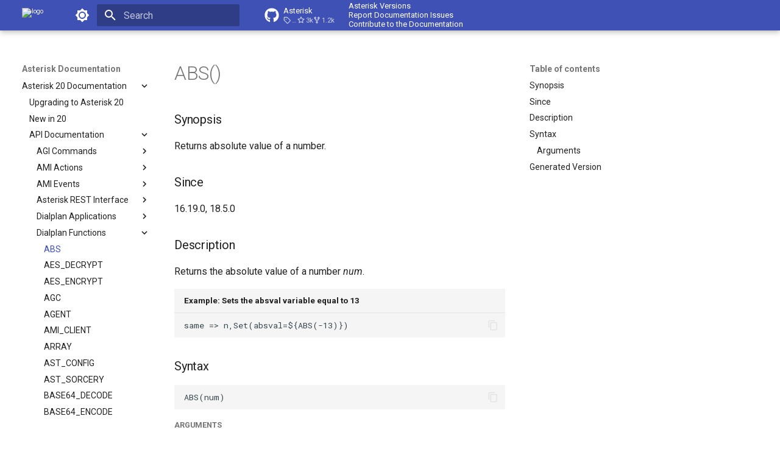

--- FILE ---
content_type: text/html; charset=utf-8
request_url: https://docs.asterisk.org/Asterisk_20_Documentation/API_Documentation/Dialplan_Functions/ABS/
body_size: 14000
content:
<!doctype html><html lang=en class=no-js> <head><meta charset=utf-8><meta name=viewport content="width=device-width,initial-scale=1"><link href=https://docs.asterisk.org/Asterisk_20_Documentation/API_Documentation/Dialplan_Functions/ABS/ rel=canonical><link href=../ rel=prev><link href=../AES_DECRYPT/ rel=next><link rel=icon href=../../../../favicon.ico><meta name=generator content="mkdocs-1.6.1, mkdocs-material-9.6.19"><title>ABS - Asterisk Documentation</title><link rel=stylesheet href=../../../../assets/stylesheets/main.7e37652d.min.css><link rel=stylesheet href=../../../../assets/stylesheets/palette.06af60db.min.css><link rel=preconnect href=https://fonts.gstatic.com crossorigin><link rel=stylesheet href="https://fonts.googleapis.com/css?family=Roboto:300,300i,400,400i,700,700i%7CRoboto+Mono:400,400i,700,700i&display=fallback"><style>:root{--md-text-font:"Roboto";--md-code-font:"Roboto Mono"}</style><link rel=stylesheet href=../../../../material-override.css><script>__md_scope=new URL("../../../..",location),__md_hash=e=>[...e].reduce(((e,_)=>(e<<5)-e+_.charCodeAt(0)),0),__md_get=(e,_=localStorage,t=__md_scope)=>JSON.parse(_.getItem(t.pathname+"."+e)),__md_set=(e,_,t=localStorage,a=__md_scope)=>{try{t.setItem(a.pathname+"."+e,JSON.stringify(_))}catch(e){}}</script><script id=__analytics>function __md_analytics(){function e(){dataLayer.push(arguments)}window.dataLayer=window.dataLayer||[],e("js",new Date),e("config","G-2ZKMCW9DZ9"),document.addEventListener("DOMContentLoaded",(function(){document.forms.search&&document.forms.search.query.addEventListener("blur",(function(){this.value&&e("event","search",{search_term:this.value})}));document$.subscribe((function(){var t=document.forms.feedback;if(void 0!==t)for(var a of t.querySelectorAll("[type=submit]"))a.addEventListener("click",(function(a){a.preventDefault();var n=document.location.pathname,d=this.getAttribute("data-md-value");e("event","feedback",{page:n,data:d}),t.firstElementChild.disabled=!0;var r=t.querySelector(".md-feedback__note [data-md-value='"+d+"']");r&&(r.hidden=!1)})),t.hidden=!1})),location$.subscribe((function(t){e("config","G-2ZKMCW9DZ9",{page_path:t.pathname})}))}));var t=document.createElement("script");t.async=!0,t.src="https://www.googletagmanager.com/gtag/js?id=G-2ZKMCW9DZ9",document.getElementById("__analytics").insertAdjacentElement("afterEnd",t)}</script><script>"undefined"!=typeof __md_analytics&&__md_analytics()</script></head> <body dir=ltr data-md-color-scheme=default data-md-color-primary=indigo data-md-color-accent=indigo> <input class=md-toggle data-md-toggle=drawer type=checkbox id=__drawer autocomplete=off> <input class=md-toggle data-md-toggle=search type=checkbox id=__search autocomplete=off> <label class=md-overlay for=__drawer></label> <div data-md-component=skip> <a href=#abs class=md-skip> Skip to content </a> </div> <div data-md-component=announce> </div> <header class="md-header md-header--shadow" data-md-component=header> <nav class="md-header__inner md-grid" aria-label=Header> <a href=../../../.. title="Asterisk Documentation" class="md-header__button md-logo" aria-label="Asterisk Documentation" data-md-component=logo> <img src=../../../../favicon.ico alt=logo> </a> <label class="md-header__button md-icon" for=__drawer> <svg xmlns=http://www.w3.org/2000/svg viewbox="0 0 24 24"><path d="M3 6h18v2H3zm0 5h18v2H3zm0 5h18v2H3z"/></svg> </label> <div class=md-header__title data-md-component=header-title> <div class=md-header__ellipsis> <div class=md-header__topic> <span class=md-ellipsis> Asterisk Documentation </span> </div> <div class=md-header__topic data-md-component=header-topic> <span class=md-ellipsis> ABS </span> </div> </div> </div> <form class=md-header__option data-md-component=palette> <input class=md-option data-md-color-media="(prefers-color-scheme: light)" data-md-color-scheme=default data-md-color-primary=indigo data-md-color-accent=indigo aria-label="Switch to dark mode" type=radio name=__palette id=__palette_0> <label class="md-header__button md-icon" title="Switch to dark mode" for=__palette_1 hidden> <svg xmlns=http://www.w3.org/2000/svg viewbox="0 0 24 24"><path d="M12 8a4 4 0 0 0-4 4 4 4 0 0 0 4 4 4 4 0 0 0 4-4 4 4 0 0 0-4-4m0 10a6 6 0 0 1-6-6 6 6 0 0 1 6-6 6 6 0 0 1 6 6 6 6 0 0 1-6 6m8-9.31V4h-4.69L12 .69 8.69 4H4v4.69L.69 12 4 15.31V20h4.69L12 23.31 15.31 20H20v-4.69L23.31 12z"/></svg> </label> <input class=md-option data-md-color-media="(prefers-color-scheme: dark)" data-md-color-scheme=slate data-md-color-primary=indigo data-md-color-accent=indigo aria-label="Switch to light mode" type=radio name=__palette id=__palette_1> <label class="md-header__button md-icon" title="Switch to light mode" for=__palette_0 hidden> <svg xmlns=http://www.w3.org/2000/svg viewbox="0 0 24 24"><path d="M12 18c-.89 0-1.74-.2-2.5-.55C11.56 16.5 13 14.42 13 12s-1.44-4.5-3.5-5.45C10.26 6.2 11.11 6 12 6a6 6 0 0 1 6 6 6 6 0 0 1-6 6m8-9.31V4h-4.69L12 .69 8.69 4H4v4.69L.69 12 4 15.31V20h4.69L12 23.31 15.31 20H20v-4.69L23.31 12z"/></svg> </label> </form> <script>var palette=__md_get("__palette");if(palette&&palette.color){if("(prefers-color-scheme)"===palette.color.media){var media=matchMedia("(prefers-color-scheme: light)"),input=document.querySelector(media.matches?"[data-md-color-media='(prefers-color-scheme: light)']":"[data-md-color-media='(prefers-color-scheme: dark)']");palette.color.media=input.getAttribute("data-md-color-media"),palette.color.scheme=input.getAttribute("data-md-color-scheme"),palette.color.primary=input.getAttribute("data-md-color-primary"),palette.color.accent=input.getAttribute("data-md-color-accent")}for(var[key,value]of Object.entries(palette.color))document.body.setAttribute("data-md-color-"+key,value)}</script> <label class="md-header__button md-icon" for=__search> <svg xmlns=http://www.w3.org/2000/svg viewbox="0 0 24 24"><path d="M9.5 3A6.5 6.5 0 0 1 16 9.5c0 1.61-.59 3.09-1.56 4.23l.27.27h.79l5 5-1.5 1.5-5-5v-.79l-.27-.27A6.52 6.52 0 0 1 9.5 16 6.5 6.5 0 0 1 3 9.5 6.5 6.5 0 0 1 9.5 3m0 2C7 5 5 7 5 9.5S7 14 9.5 14 14 12 14 9.5 12 5 9.5 5"/></svg> </label> <div class=md-search data-md-component=search role=dialog> <label class=md-search__overlay for=__search></label> <div class=md-search__inner role=search> <form class=md-search__form name=search> <input type=text class=md-search__input name=query aria-label=Search placeholder=Search autocapitalize=off autocorrect=off autocomplete=off spellcheck=false data-md-component=search-query required> <label class="md-search__icon md-icon" for=__search> <svg xmlns=http://www.w3.org/2000/svg viewbox="0 0 24 24"><path d="M9.5 3A6.5 6.5 0 0 1 16 9.5c0 1.61-.59 3.09-1.56 4.23l.27.27h.79l5 5-1.5 1.5-5-5v-.79l-.27-.27A6.52 6.52 0 0 1 9.5 16 6.5 6.5 0 0 1 3 9.5 6.5 6.5 0 0 1 9.5 3m0 2C7 5 5 7 5 9.5S7 14 9.5 14 14 12 14 9.5 12 5 9.5 5"/></svg> <svg xmlns=http://www.w3.org/2000/svg viewbox="0 0 24 24"><path d="M20 11v2H8l5.5 5.5-1.42 1.42L4.16 12l7.92-7.92L13.5 5.5 8 11z"/></svg> </label> <nav class=md-search__options aria-label=Search> <a href=javascript:void(0) class="md-search__icon md-icon" title=Share aria-label=Share data-clipboard data-clipboard-text data-md-component=search-share tabindex=-1> <svg xmlns=http://www.w3.org/2000/svg viewbox="0 0 24 24"><path d="M18 16.08c-.76 0-1.44.3-1.96.77L8.91 12.7c.05-.23.09-.46.09-.7s-.04-.47-.09-.7l7.05-4.11c.54.5 1.25.81 2.04.81a3 3 0 0 0 3-3 3 3 0 0 0-3-3 3 3 0 0 0-3 3c0 .24.04.47.09.7L8.04 9.81C7.5 9.31 6.79 9 6 9a3 3 0 0 0-3 3 3 3 0 0 0 3 3c.79 0 1.5-.31 2.04-.81l7.12 4.15c-.05.21-.08.43-.08.66 0 1.61 1.31 2.91 2.92 2.91s2.92-1.3 2.92-2.91A2.92 2.92 0 0 0 18 16.08"/></svg> </a> <button type=reset class="md-search__icon md-icon" title=Clear aria-label=Clear tabindex=-1> <svg xmlns=http://www.w3.org/2000/svg viewbox="0 0 24 24"><path d="M19 6.41 17.59 5 12 10.59 6.41 5 5 6.41 10.59 12 5 17.59 6.41 19 12 13.41 17.59 19 19 17.59 13.41 12z"/></svg> </button> </nav> <div class=md-search__suggest data-md-component=search-suggest></div> </form> <div class=md-search__output> <div class=md-search__scrollwrap tabindex=0 data-md-scrollfix> <div class=md-search-result data-md-component=search-result> <div class=md-search-result__meta> Initializing search </div> <ol class=md-search-result__list role=presentation></ol> </div> </div> </div> </div> </div> <div class=md-header__source> <table border=0 style="width: max-content;padding:0px;margin:0px"><tr><td> <a href=https://github.com/asterisk/asterisk title="Go to repository" class=md-source data-md-component=source> <div class="md-source__icon md-icon"> <svg xmlns=http://www.w3.org/2000/svg viewbox="0 0 512 512"><!-- Font Awesome Free 7.0.0 by @fontawesome - https://fontawesome.com License - https://fontawesome.com/license/free (Icons: CC BY 4.0, Fonts: SIL OFL 1.1, Code: MIT License) Copyright 2025 Fonticons, Inc.--><path fill=currentColor d="M173.9 397.4c0 2-2.3 3.6-5.2 3.6-3.3.3-5.6-1.3-5.6-3.6 0-2 2.3-3.6 5.2-3.6 3-.3 5.6 1.3 5.6 3.6m-31.1-4.5c-.7 2 1.3 4.3 4.3 4.9 2.6 1 5.6 0 6.2-2s-1.3-4.3-4.3-5.2c-2.6-.7-5.5.3-6.2 2.3m44.2-1.7c-2.9.7-4.9 2.6-4.6 4.9.3 2 2.9 3.3 5.9 2.6 2.9-.7 4.9-2.6 4.6-4.6-.3-1.9-3-3.2-5.9-2.9M252.8 8C114.1 8 8 113.3 8 252c0 110.9 69.8 205.8 169.5 239.2 12.8 2.3 17.3-5.6 17.3-12.1 0-6.2-.3-40.4-.3-61.4 0 0-70 15-84.7-29.8 0 0-11.4-29.1-27.8-36.6 0 0-22.9-15.7 1.6-15.4 0 0 24.9 2 38.6 25.8 21.9 38.6 58.6 27.5 72.9 20.9 2.3-16 8.8-27.1 16-33.7-55.9-6.2-112.3-14.3-112.3-110.5 0-27.5 7.6-41.3 23.6-58.9-2.6-6.5-11.1-33.3 2.6-67.9 20.9-6.5 69 27 69 27 20-5.6 41.5-8.5 62.8-8.5s42.8 2.9 62.8 8.5c0 0 48.1-33.6 69-27 13.7 34.7 5.2 61.4 2.6 67.9 16 17.7 25.8 31.5 25.8 58.9 0 96.5-58.9 104.2-114.8 110.5 9.2 7.9 17 22.9 17 46.4 0 33.7-.3 75.4-.3 83.6 0 6.5 4.6 14.4 17.3 12.1C436.2 457.8 504 362.9 504 252 504 113.3 391.5 8 252.8 8M105.2 352.9c-1.3 1-1 3.3.7 5.2 1.6 1.6 3.9 2.3 5.2 1 1.3-1 1-3.3-.7-5.2-1.6-1.6-3.9-2.3-5.2-1m-10.8-8.1c-.7 1.3.3 2.9 2.3 3.9 1.6 1 3.6.7 4.3-.7.7-1.3-.3-2.9-2.3-3.9-2-.6-3.6-.3-4.3.7m32.4 35.6c-1.6 1.3-1 4.3 1.3 6.2 2.3 2.3 5.2 2.6 6.5 1 1.3-1.3.7-4.3-1.3-6.2-2.2-2.3-5.2-2.6-6.5-1m-11.4-14.7c-1.6 1-1.6 3.6 0 5.9s4.3 3.3 5.6 2.3c1.6-1.3 1.6-3.9 0-6.2-1.4-2.3-4-3.3-5.6-2"/></svg> </div> <div class=md-source__repository> Asterisk </div> </a> </td> <td style=font-size:.65rem;line-height:1.2;vertical-align:middle;> <a href=/About-the-Project/Asterisk-Versions>Asterisk Versions</a><br> <a target=_blank href=https://github.com/asterisk/documentation/issues>Report Documentation Issues</a><br> <a target=_blank href=https://github.com/asterisk/documentation>Contribute to the Documentation</a> </td></tr> </table> </div> </nav> </header> <div class=md-container data-md-component=container> <main class=md-main data-md-component=main> <div class="md-main__inner md-grid"> <div class="md-sidebar md-sidebar--primary" data-md-component=sidebar data-md-type=navigation> <div class=md-sidebar__scrollwrap> <div class=md-sidebar__inner> <nav class="md-nav md-nav--primary" aria-label=Navigation data-md-level=0> <label class=md-nav__title for=__drawer> <a href=../../../.. title="Asterisk Documentation" class="md-nav__button md-logo" aria-label="Asterisk Documentation" data-md-component=logo> <img src=../../../../favicon.ico alt=logo> </a> Asterisk Documentation </label> <div class=md-nav__source> <table border=0 style="width: max-content;padding:0px;margin:0px"><tr><td> <a href=https://github.com/asterisk/asterisk title="Go to repository" class=md-source data-md-component=source> <div class="md-source__icon md-icon"> <svg xmlns=http://www.w3.org/2000/svg viewbox="0 0 512 512"><!-- Font Awesome Free 7.0.0 by @fontawesome - https://fontawesome.com License - https://fontawesome.com/license/free (Icons: CC BY 4.0, Fonts: SIL OFL 1.1, Code: MIT License) Copyright 2025 Fonticons, Inc.--><path fill=currentColor d="M173.9 397.4c0 2-2.3 3.6-5.2 3.6-3.3.3-5.6-1.3-5.6-3.6 0-2 2.3-3.6 5.2-3.6 3-.3 5.6 1.3 5.6 3.6m-31.1-4.5c-.7 2 1.3 4.3 4.3 4.9 2.6 1 5.6 0 6.2-2s-1.3-4.3-4.3-5.2c-2.6-.7-5.5.3-6.2 2.3m44.2-1.7c-2.9.7-4.9 2.6-4.6 4.9.3 2 2.9 3.3 5.9 2.6 2.9-.7 4.9-2.6 4.6-4.6-.3-1.9-3-3.2-5.9-2.9M252.8 8C114.1 8 8 113.3 8 252c0 110.9 69.8 205.8 169.5 239.2 12.8 2.3 17.3-5.6 17.3-12.1 0-6.2-.3-40.4-.3-61.4 0 0-70 15-84.7-29.8 0 0-11.4-29.1-27.8-36.6 0 0-22.9-15.7 1.6-15.4 0 0 24.9 2 38.6 25.8 21.9 38.6 58.6 27.5 72.9 20.9 2.3-16 8.8-27.1 16-33.7-55.9-6.2-112.3-14.3-112.3-110.5 0-27.5 7.6-41.3 23.6-58.9-2.6-6.5-11.1-33.3 2.6-67.9 20.9-6.5 69 27 69 27 20-5.6 41.5-8.5 62.8-8.5s42.8 2.9 62.8 8.5c0 0 48.1-33.6 69-27 13.7 34.7 5.2 61.4 2.6 67.9 16 17.7 25.8 31.5 25.8 58.9 0 96.5-58.9 104.2-114.8 110.5 9.2 7.9 17 22.9 17 46.4 0 33.7-.3 75.4-.3 83.6 0 6.5 4.6 14.4 17.3 12.1C436.2 457.8 504 362.9 504 252 504 113.3 391.5 8 252.8 8M105.2 352.9c-1.3 1-1 3.3.7 5.2 1.6 1.6 3.9 2.3 5.2 1 1.3-1 1-3.3-.7-5.2-1.6-1.6-3.9-2.3-5.2-1m-10.8-8.1c-.7 1.3.3 2.9 2.3 3.9 1.6 1 3.6.7 4.3-.7.7-1.3-.3-2.9-2.3-3.9-2-.6-3.6-.3-4.3.7m32.4 35.6c-1.6 1.3-1 4.3 1.3 6.2 2.3 2.3 5.2 2.6 6.5 1 1.3-1.3.7-4.3-1.3-6.2-2.2-2.3-5.2-2.6-6.5-1m-11.4-14.7c-1.6 1-1.6 3.6 0 5.9s4.3 3.3 5.6 2.3c1.6-1.3 1.6-3.9 0-6.2-1.4-2.3-4-3.3-5.6-2"/></svg> </div> <div class=md-source__repository> Asterisk </div> </a> </td> <td style=font-size:.65rem;line-height:1.2;vertical-align:middle;> <a href=/About-the-Project/Asterisk-Versions>Asterisk Versions</a><br> <a target=_blank href=https://github.com/asterisk/documentation/issues>Report Documentation Issues</a><br> <a target=_blank href=https://github.com/asterisk/documentation>Contribute to the Documentation</a> </td></tr> </table> </div> <ul class=md-nav__list data-md-scrollfix> <li class="md-nav__item md-nav__item--pruned md-nav__item--nested"> <a href=../../../../About-the-Project/ class=md-nav__link> <span class=md-ellipsis> About the Project </span> <span class="md-nav__icon md-icon"></span> </a> </li> <li class="md-nav__item md-nav__item--pruned md-nav__item--nested"> <a href=../../../../Asterisk-Community/ class=md-nav__link> <span class=md-ellipsis> Asterisk Community </span> <span class="md-nav__icon md-icon"></span> </a> </li> <li class="md-nav__item md-nav__item--pruned md-nav__item--nested"> <a href=../../../../Fundamentals/ class=md-nav__link> <span class=md-ellipsis> Fundamentals </span> <span class="md-nav__icon md-icon"></span> </a> </li> <li class="md-nav__item md-nav__item--pruned md-nav__item--nested"> <a href=../../../../Getting-Started/Beginning-Asterisk/ class=md-nav__link> <span class=md-ellipsis> Getting Started </span> <span class="md-nav__icon md-icon"></span> </a> </li> <li class="md-nav__item md-nav__item--pruned md-nav__item--nested"> <a href=../../../../Configuration/ class=md-nav__link> <span class=md-ellipsis> Configuration </span> <span class="md-nav__icon md-icon"></span> </a> </li> <li class="md-nav__item md-nav__item--pruned md-nav__item--nested"> <a href=../../../../Deployment/ class=md-nav__link> <span class=md-ellipsis> Deployment </span> <span class="md-nav__icon md-icon"></span> </a> </li> <li class="md-nav__item md-nav__item--pruned md-nav__item--nested"> <a href=../../../../Operation/ class=md-nav__link> <span class=md-ellipsis> Operation </span> <span class="md-nav__icon md-icon"></span> </a> </li> <li class="md-nav__item md-nav__item--pruned md-nav__item--nested"> <a href=../../../../Development/ class=md-nav__link> <span class=md-ellipsis> Development </span> <span class="md-nav__icon md-icon"></span> </a> </li> <li class="md-nav__item md-nav__item--pruned md-nav__item--nested"> <a href=../../../../Latest_API/ class=md-nav__link> <span class=md-ellipsis> Latest API </span> <span class="md-nav__icon md-icon"></span> </a> </li> <li class="md-nav__item md-nav__item--pruned md-nav__item--nested"> <a href=../../../../Asterisk_18_Documentation/ class=md-nav__link> <span class=md-ellipsis> Asterisk 18 Documentation </span> <span class="md-nav__icon md-icon"></span> </a> </li> <li class="md-nav__item md-nav__item--pruned md-nav__item--nested"> <a href=../../../../Asterisk_19_Documentation/ class=md-nav__link> <span class=md-ellipsis> Asterisk 19 Documentation </span> <span class="md-nav__icon md-icon"></span> </a> </li> <li class="md-nav__item md-nav__item--active md-nav__item--nested"> <input class="md-nav__toggle md-toggle " type=checkbox id=__nav_12 checked> <div class="md-nav__link md-nav__container"> <a href=../../../ class="md-nav__link "> <span class=md-ellipsis> Asterisk 20 Documentation </span> </a> <label class="md-nav__link " for=__nav_12 id=__nav_12_label tabindex=0> <span class="md-nav__icon md-icon"></span> </label> </div> <nav class=md-nav data-md-level=1 aria-labelledby=__nav_12_label aria-expanded=true> <label class=md-nav__title for=__nav_12> <span class="md-nav__icon md-icon"></span> Asterisk 20 Documentation </label> <ul class=md-nav__list data-md-scrollfix> <li class=md-nav__item> <a href=../../../Upgrading/ class=md-nav__link> <span class=md-ellipsis> Upgrading to Asterisk 20 </span> </a> </li> <li class=md-nav__item> <a href=../../../WhatsNew/ class=md-nav__link> <span class=md-ellipsis> New in 20 </span> </a> </li> <li class="md-nav__item md-nav__item--active md-nav__item--nested"> <input class="md-nav__toggle md-toggle " type=checkbox id=__nav_12_4 checked> <div class="md-nav__link md-nav__container"> <a href=../../ class="md-nav__link "> <span class=md-ellipsis> API Documentation </span> </a> <label class="md-nav__link " for=__nav_12_4 id=__nav_12_4_label tabindex=0> <span class="md-nav__icon md-icon"></span> </label> </div> <nav class=md-nav data-md-level=2 aria-labelledby=__nav_12_4_label aria-expanded=true> <label class=md-nav__title for=__nav_12_4> <span class="md-nav__icon md-icon"></span> API Documentation </label> <ul class=md-nav__list data-md-scrollfix> <li class="md-nav__item md-nav__item--pruned md-nav__item--nested"> <a href=../../AGI_Commands/ class=md-nav__link> <span class=md-ellipsis> AGI Commands </span> <span class="md-nav__icon md-icon"></span> </a> </li> <li class="md-nav__item md-nav__item--pruned md-nav__item--nested"> <a href=../../AMI_Actions/ class=md-nav__link> <span class=md-ellipsis> AMI Actions </span> <span class="md-nav__icon md-icon"></span> </a> </li> <li class="md-nav__item md-nav__item--pruned md-nav__item--nested"> <a href=../../AMI_Events/ class=md-nav__link> <span class=md-ellipsis> AMI Events </span> <span class="md-nav__icon md-icon"></span> </a> </li> <li class="md-nav__item md-nav__item--pruned md-nav__item--nested"> <a href=../../Asterisk_REST_Interface/ class=md-nav__link> <span class=md-ellipsis> Asterisk REST Interface </span> <span class="md-nav__icon md-icon"></span> </a> </li> <li class="md-nav__item md-nav__item--pruned md-nav__item--nested"> <a href=../../Dialplan_Applications/ class=md-nav__link> <span class=md-ellipsis> Dialplan Applications </span> <span class="md-nav__icon md-icon"></span> </a> </li> <li class="md-nav__item md-nav__item--active md-nav__item--nested"> <input class="md-nav__toggle md-toggle " type=checkbox id=__nav_12_4_7 checked> <div class="md-nav__link md-nav__container"> <a href=../ class="md-nav__link "> <span class=md-ellipsis> Dialplan Functions </span> </a> <label class="md-nav__link " for=__nav_12_4_7 id=__nav_12_4_7_label tabindex=0> <span class="md-nav__icon md-icon"></span> </label> </div> <nav class=md-nav data-md-level=3 aria-labelledby=__nav_12_4_7_label aria-expanded=true> <label class=md-nav__title for=__nav_12_4_7> <span class="md-nav__icon md-icon"></span> Dialplan Functions </label> <ul class=md-nav__list data-md-scrollfix> <li class="md-nav__item md-nav__item--active"> <input class="md-nav__toggle md-toggle" type=checkbox id=__toc> <label class="md-nav__link md-nav__link--active" for=__toc> <span class=md-ellipsis> ABS </span> <span class="md-nav__icon md-icon"></span> </label> <a href=./ class="md-nav__link md-nav__link--active"> <span class=md-ellipsis> ABS </span> </a> <nav class="md-nav md-nav--secondary" aria-label="Table of contents"> <label class=md-nav__title for=__toc> <span class="md-nav__icon md-icon"></span> Table of contents </label> <ul class=md-nav__list data-md-component=toc data-md-scrollfix> <li class=md-nav__item> <a href=#synopsis class=md-nav__link> <span class=md-ellipsis> Synopsis </span> </a> </li> <li class=md-nav__item> <a href=#since class=md-nav__link> <span class=md-ellipsis> Since </span> </a> </li> <li class=md-nav__item> <a href=#description class=md-nav__link> <span class=md-ellipsis> Description </span> </a> </li> <li class=md-nav__item> <a href=#syntax class=md-nav__link> <span class=md-ellipsis> Syntax </span> </a> <nav class=md-nav aria-label=Syntax> <ul class=md-nav__list> <li class=md-nav__item> <a href=#arguments class=md-nav__link> <span class=md-ellipsis> Arguments </span> </a> </li> </ul> </nav> </li> <li class=md-nav__item> <a href=#generated-version class=md-nav__link> <span class=md-ellipsis> Generated Version </span> </a> </li> </ul> </nav> </li> <li class=md-nav__item> <a href=../AES_DECRYPT/ class=md-nav__link> <span class=md-ellipsis> AES_DECRYPT </span> </a> </li> <li class=md-nav__item> <a href=../AES_ENCRYPT/ class=md-nav__link> <span class=md-ellipsis> AES_ENCRYPT </span> </a> </li> <li class=md-nav__item> <a href=../AGC/ class=md-nav__link> <span class=md-ellipsis> AGC </span> </a> </li> <li class=md-nav__item> <a href=../AGENT/ class=md-nav__link> <span class=md-ellipsis> AGENT </span> </a> </li> <li class=md-nav__item> <a href=../AMI_CLIENT/ class=md-nav__link> <span class=md-ellipsis> AMI_CLIENT </span> </a> </li> <li class=md-nav__item> <a href=../ARRAY/ class=md-nav__link> <span class=md-ellipsis> ARRAY </span> </a> </li> <li class=md-nav__item> <a href=../AST_CONFIG/ class=md-nav__link> <span class=md-ellipsis> AST_CONFIG </span> </a> </li> <li class=md-nav__item> <a href=../AST_SORCERY/ class=md-nav__link> <span class=md-ellipsis> AST_SORCERY </span> </a> </li> <li class=md-nav__item> <a href=../BASE64_DECODE/ class=md-nav__link> <span class=md-ellipsis> BASE64_DECODE </span> </a> </li> <li class=md-nav__item> <a href=../BASE64_ENCODE/ class=md-nav__link> <span class=md-ellipsis> BASE64_ENCODE </span> </a> </li> <li class=md-nav__item> <a href=../BASENAME/ class=md-nav__link> <span class=md-ellipsis> BASENAME </span> </a> </li> <li class=md-nav__item> <a href=../BLACKLIST/ class=md-nav__link> <span class=md-ellipsis> BLACKLIST </span> </a> </li> <li class=md-nav__item> <a href=../CALENDAR_BUSY/ class=md-nav__link> <span class=md-ellipsis> CALENDAR_BUSY </span> </a> </li> <li class=md-nav__item> <a href=../CALENDAR_EVENT/ class=md-nav__link> <span class=md-ellipsis> CALENDAR_EVENT </span> </a> </li> <li class=md-nav__item> <a href=../CALENDAR_QUERY/ class=md-nav__link> <span class=md-ellipsis> CALENDAR_QUERY </span> </a> </li> <li class=md-nav__item> <a href=../CALENDAR_QUERY_RESULT/ class=md-nav__link> <span class=md-ellipsis> CALENDAR_QUERY_RESULT </span> </a> </li> <li class=md-nav__item> <a href=../CALENDAR_WRITE/ class=md-nav__link> <span class=md-ellipsis> CALENDAR_WRITE </span> </a> </li> <li class=md-nav__item> <a href=../CALLCOMPLETION/ class=md-nav__link> <span class=md-ellipsis> CALLCOMPLETION </span> </a> </li> <li class=md-nav__item> <a href=../CALLERID/ class=md-nav__link> <span class=md-ellipsis> CALLERID </span> </a> </li> <li class=md-nav__item> <a href=../CDR/ class=md-nav__link> <span class=md-ellipsis> CDR </span> </a> </li> <li class=md-nav__item> <a href=../CDR_PROP/ class=md-nav__link> <span class=md-ellipsis> CDR_PROP </span> </a> </li> <li class=md-nav__item> <a href=../CHANNEL/ class=md-nav__link> <span class=md-ellipsis> CHANNEL </span> </a> </li> <li class=md-nav__item> <a href=../CHANNELS/ class=md-nav__link> <span class=md-ellipsis> CHANNELS </span> </a> </li> <li class=md-nav__item> <a href=../CHANNEL_EXISTS/ class=md-nav__link> <span class=md-ellipsis> CHANNEL_EXISTS </span> </a> </li> <li class=md-nav__item> <a href=../CHECKSIPDOMAIN/ class=md-nav__link> <span class=md-ellipsis> CHECKSIPDOMAIN </span> </a> </li> <li class=md-nav__item> <a href=../CONFBRIDGE/ class=md-nav__link> <span class=md-ellipsis> CONFBRIDGE </span> </a> </li> <li class=md-nav__item> <a href=../CONFBRIDGE_CHANNELS/ class=md-nav__link> <span class=md-ellipsis> CONFBRIDGE_CHANNELS </span> </a> </li> <li class=md-nav__item> <a href=../CONFBRIDGE_INFO/ class=md-nav__link> <span class=md-ellipsis> CONFBRIDGE_INFO </span> </a> </li> <li class=md-nav__item> <a href=../CONNECTEDLINE/ class=md-nav__link> <span class=md-ellipsis> CONNECTEDLINE </span> </a> </li> <li class=md-nav__item> <a href=../CSV_QUOTE/ class=md-nav__link> <span class=md-ellipsis> CSV_QUOTE </span> </a> </li> <li class=md-nav__item> <a href=../CURL/ class=md-nav__link> <span class=md-ellipsis> CURL </span> </a> </li> <li class=md-nav__item> <a href=../CURLOPT/ class=md-nav__link> <span class=md-ellipsis> CURLOPT </span> </a> </li> <li class=md-nav__item> <a href=../CUT/ class=md-nav__link> <span class=md-ellipsis> CUT </span> </a> </li> <li class=md-nav__item> <a href=../DAHDI_CHANNEL/ class=md-nav__link> <span class=md-ellipsis> DAHDI_CHANNEL </span> </a> </li> <li class=md-nav__item> <a href=../DB/ class=md-nav__link> <span class=md-ellipsis> DB </span> </a> </li> <li class=md-nav__item> <a href=../DB_DELETE/ class=md-nav__link> <span class=md-ellipsis> DB_DELETE </span> </a> </li> <li class=md-nav__item> <a href=../DB_EXISTS/ class=md-nav__link> <span class=md-ellipsis> DB_EXISTS </span> </a> </li> <li class=md-nav__item> <a href=../DB_KEYCOUNT/ class=md-nav__link> <span class=md-ellipsis> DB_KEYCOUNT </span> </a> </li> <li class=md-nav__item> <a href=../DB_KEYS/ class=md-nav__link> <span class=md-ellipsis> DB_KEYS </span> </a> </li> <li class=md-nav__item> <a href=../DEC/ class=md-nav__link> <span class=md-ellipsis> DEC </span> </a> </li> <li class=md-nav__item> <a href=../DELETE/ class=md-nav__link> <span class=md-ellipsis> DELETE </span> </a> </li> <li class=md-nav__item> <a href=../DENOISE/ class=md-nav__link> <span class=md-ellipsis> DENOISE </span> </a> </li> <li class=md-nav__item> <a href=../DEVICE_STATE/ class=md-nav__link> <span class=md-ellipsis> DEVICE_STATE </span> </a> </li> <li class=md-nav__item> <a href=../DIALGROUP/ class=md-nav__link> <span class=md-ellipsis> DIALGROUP </span> </a> </li> <li class=md-nav__item> <a href=../DIALPLAN_EXISTS/ class=md-nav__link> <span class=md-ellipsis> DIALPLAN_EXISTS </span> </a> </li> <li class=md-nav__item> <a href=../DIGIT_SUM/ class=md-nav__link> <span class=md-ellipsis> DIGIT_SUM </span> </a> </li> <li class=md-nav__item> <a href=../DIRNAME/ class=md-nav__link> <span class=md-ellipsis> DIRNAME </span> </a> </li> <li class=md-nav__item> <a href=../DUNDILOOKUP/ class=md-nav__link> <span class=md-ellipsis> DUNDILOOKUP </span> </a> </li> <li class=md-nav__item> <a href=../DUNDIQUERY/ class=md-nav__link> <span class=md-ellipsis> DUNDIQUERY </span> </a> </li> <li class=md-nav__item> <a href=../DUNDIRESULT/ class=md-nav__link> <span class=md-ellipsis> DUNDIRESULT </span> </a> </li> <li class=md-nav__item> <a href=../ENUMLOOKUP/ class=md-nav__link> <span class=md-ellipsis> ENUMLOOKUP </span> </a> </li> <li class=md-nav__item> <a href=../ENUMQUERY/ class=md-nav__link> <span class=md-ellipsis> ENUMQUERY </span> </a> </li> <li class=md-nav__item> <a href=../ENUMRESULT/ class=md-nav__link> <span class=md-ellipsis> ENUMRESULT </span> </a> </li> <li class=md-nav__item> <a href=../ENV/ class=md-nav__link> <span class=md-ellipsis> ENV </span> </a> </li> <li class=md-nav__item> <a href=../EVAL/ class=md-nav__link> <span class=md-ellipsis> EVAL </span> </a> </li> <li class=md-nav__item> <a href=../EVAL_EXTEN/ class=md-nav__link> <span class=md-ellipsis> EVAL_EXTEN </span> </a> </li> <li class=md-nav__item> <a href=../EVAL_SUB/ class=md-nav__link> <span class=md-ellipsis> EVAL_SUB </span> </a> </li> <li class=md-nav__item> <a href=../EXCEPTION/ class=md-nav__link> <span class=md-ellipsis> EXCEPTION </span> </a> </li> <li class=md-nav__item> <a href=../EXISTS/ class=md-nav__link> <span class=md-ellipsis> EXISTS </span> </a> </li> <li class=md-nav__item> <a href=../EXPORT/ class=md-nav__link> <span class=md-ellipsis> EXPORT </span> </a> </li> <li class=md-nav__item> <a href=../EXTENSION_STATE/ class=md-nav__link> <span class=md-ellipsis> EXTENSION_STATE </span> </a> </li> <li class=md-nav__item> <a href=../FAXOPT/ class=md-nav__link> <span class=md-ellipsis> FAXOPT </span> </a> </li> <li class=md-nav__item> <a href=../FEATURE/ class=md-nav__link> <span class=md-ellipsis> FEATURE </span> </a> </li> <li class=md-nav__item> <a href=../FEATUREMAP/ class=md-nav__link> <span class=md-ellipsis> FEATUREMAP </span> </a> </li> <li class=md-nav__item> <a href=../FIELDNUM/ class=md-nav__link> <span class=md-ellipsis> FIELDNUM </span> </a> </li> <li class=md-nav__item> <a href=../FIELDQTY/ class=md-nav__link> <span class=md-ellipsis> FIELDQTY </span> </a> </li> <li class=md-nav__item> <a href=../FILE/ class=md-nav__link> <span class=md-ellipsis> FILE </span> </a> </li> <li class=md-nav__item> <a href=../FILE_COUNT_LINE/ class=md-nav__link> <span class=md-ellipsis> FILE_COUNT_LINE </span> </a> </li> <li class=md-nav__item> <a href=../FILE_FORMAT/ class=md-nav__link> <span class=md-ellipsis> FILE_FORMAT </span> </a> </li> <li class=md-nav__item> <a href=../FILTER/ class=md-nav__link> <span class=md-ellipsis> FILTER </span> </a> </li> <li class=md-nav__item> <a href=../FRAME_DROP/ class=md-nav__link> <span class=md-ellipsis> FRAME_DROP </span> </a> </li> <li class=md-nav__item> <a href=../FRAME_TRACE/ class=md-nav__link> <span class=md-ellipsis> FRAME_TRACE </span> </a> </li> <li class=md-nav__item> <a href=../GEOLOC_PROFILE/ class=md-nav__link> <span class=md-ellipsis> GEOLOC_PROFILE </span> </a> </li> <li class=md-nav__item> <a href=../GLOBAL/ class=md-nav__link> <span class=md-ellipsis> GLOBAL </span> </a> </li> <li class=md-nav__item> <a href=../GLOBAL_DELETE/ class=md-nav__link> <span class=md-ellipsis> GLOBAL_DELETE </span> </a> </li> <li class=md-nav__item> <a href=../GLOBAL_EXISTS/ class=md-nav__link> <span class=md-ellipsis> GLOBAL_EXISTS </span> </a> </li> <li class=md-nav__item> <a href=../GROUP/ class=md-nav__link> <span class=md-ellipsis> GROUP </span> </a> </li> <li class=md-nav__item> <a href=../GROUP_COUNT/ class=md-nav__link> <span class=md-ellipsis> GROUP_COUNT </span> </a> </li> <li class=md-nav__item> <a href=../GROUP_LIST/ class=md-nav__link> <span class=md-ellipsis> GROUP_LIST </span> </a> </li> <li class=md-nav__item> <a href=../GROUP_MATCH_COUNT/ class=md-nav__link> <span class=md-ellipsis> GROUP_MATCH_COUNT </span> </a> </li> <li class=md-nav__item> <a href=../HANGUPCAUSE/ class=md-nav__link> <span class=md-ellipsis> HANGUPCAUSE </span> </a> </li> <li class=md-nav__item> <a href=../HANGUPCAUSE_KEYS/ class=md-nav__link> <span class=md-ellipsis> HANGUPCAUSE_KEYS </span> </a> </li> <li class=md-nav__item> <a href=../HASH/ class=md-nav__link> <span class=md-ellipsis> HASH </span> </a> </li> <li class=md-nav__item> <a href=../HASHKEYS/ class=md-nav__link> <span class=md-ellipsis> HASHKEYS </span> </a> </li> <li class=md-nav__item> <a href=../HINT/ class=md-nav__link> <span class=md-ellipsis> HINT </span> </a> </li> <li class=md-nav__item> <a href=../HOLD_INTERCEPT/ class=md-nav__link> <span class=md-ellipsis> HOLD_INTERCEPT </span> </a> </li> <li class=md-nav__item> <a href=../IAXPEER/ class=md-nav__link> <span class=md-ellipsis> IAXPEER </span> </a> </li> <li class=md-nav__item> <a href=../IAXVAR/ class=md-nav__link> <span class=md-ellipsis> IAXVAR </span> </a> </li> <li class=md-nav__item> <a href=../ICONV/ class=md-nav__link> <span class=md-ellipsis> ICONV </span> </a> </li> <li class=md-nav__item> <a href=../IF/ class=md-nav__link> <span class=md-ellipsis> IF </span> </a> </li> <li class=md-nav__item> <a href=../IFMODULE/ class=md-nav__link> <span class=md-ellipsis> IFMODULE </span> </a> </li> <li class=md-nav__item> <a href=../IFTIME/ class=md-nav__link> <span class=md-ellipsis> IFTIME </span> </a> </li> <li class=md-nav__item> <a href=../IMPORT/ class=md-nav__link> <span class=md-ellipsis> IMPORT </span> </a> </li> <li class=md-nav__item> <a href=../INC/ class=md-nav__link> <span class=md-ellipsis> INC </span> </a> </li> <li class=md-nav__item> <a href=../ISNULL/ class=md-nav__link> <span class=md-ellipsis> ISNULL </span> </a> </li> <li class=md-nav__item> <a href=../JABBER_RECEIVE/ class=md-nav__link> <span class=md-ellipsis> JABBER_RECEIVE </span> </a> </li> <li class=md-nav__item> <a href=../JABBER_STATUS/ class=md-nav__link> <span class=md-ellipsis> JABBER_STATUS </span> </a> </li> <li class=md-nav__item> <a href=../JITTERBUFFER/ class=md-nav__link> <span class=md-ellipsis> JITTERBUFFER </span> </a> </li> <li class=md-nav__item> <a href=../JSON_DECODE/ class=md-nav__link> <span class=md-ellipsis> JSON_DECODE </span> </a> </li> <li class=md-nav__item> <a href=../KEYPADHASH/ class=md-nav__link> <span class=md-ellipsis> KEYPADHASH </span> </a> </li> <li class=md-nav__item> <a href=../LEN/ class=md-nav__link> <span class=md-ellipsis> LEN </span> </a> </li> <li class=md-nav__item> <a href=../LISTFILTER/ class=md-nav__link> <span class=md-ellipsis> LISTFILTER </span> </a> </li> <li class=md-nav__item> <a href=../LOCAL/ class=md-nav__link> <span class=md-ellipsis> LOCAL </span> </a> </li> <li class=md-nav__item> <a href=../LOCAL_PEEK/ class=md-nav__link> <span class=md-ellipsis> LOCAL_PEEK </span> </a> </li> <li class=md-nav__item> <a href=../LOCK/ class=md-nav__link> <span class=md-ellipsis> LOCK </span> </a> </li> <li class=md-nav__item> <a href=../LOG_GROUP/ class=md-nav__link> <span class=md-ellipsis> LOG_GROUP </span> </a> </li> <li class=md-nav__item> <a href=../LTRIM/ class=md-nav__link> <span class=md-ellipsis> LTRIM </span> </a> </li> <li class=md-nav__item> <a href=../MASTER_CHANNEL/ class=md-nav__link> <span class=md-ellipsis> MASTER_CHANNEL </span> </a> </li> <li class=md-nav__item> <a href=../MATH/ class=md-nav__link> <span class=md-ellipsis> MATH </span> </a> </li> <li class=md-nav__item> <a href=../MAX/ class=md-nav__link> <span class=md-ellipsis> MAX </span> </a> </li> <li class=md-nav__item> <a href=../MD5/ class=md-nav__link> <span class=md-ellipsis> MD5 </span> </a> </li> <li class=md-nav__item> <a href=../MEETME_INFO/ class=md-nav__link> <span class=md-ellipsis> MEETME_INFO </span> </a> </li> <li class=md-nav__item> <a href=../MESSAGE/ class=md-nav__link> <span class=md-ellipsis> MESSAGE </span> </a> </li> <li class=md-nav__item> <a href=../MESSAGE_DATA/ class=md-nav__link> <span class=md-ellipsis> MESSAGE_DATA </span> </a> </li> <li class=md-nav__item> <a href=../MIN/ class=md-nav__link> <span class=md-ellipsis> MIN </span> </a> </li> <li class=md-nav__item> <a href=../MINIVMACCOUNT/ class=md-nav__link> <span class=md-ellipsis> MINIVMACCOUNT </span> </a> </li> <li class=md-nav__item> <a href=../MINIVMCOUNTER/ class=md-nav__link> <span class=md-ellipsis> MINIVMCOUNTER </span> </a> </li> <li class=md-nav__item> <a href=../MIXMONITOR/ class=md-nav__link> <span class=md-ellipsis> MIXMONITOR </span> </a> </li> <li class=md-nav__item> <a href=../MUTEAUDIO/ class=md-nav__link> <span class=md-ellipsis> MUTEAUDIO </span> </a> </li> <li class=md-nav__item> <a href=../ODBC/ class=md-nav__link> <span class=md-ellipsis> ODBC </span> </a> </li> <li class=md-nav__item> <a href=../ODBC_FETCH/ class=md-nav__link> <span class=md-ellipsis> ODBC_FETCH </span> </a> </li> <li class=md-nav__item> <a href=../PARK_GET_CHANNEL/ class=md-nav__link> <span class=md-ellipsis> PARK_GET_CHANNEL </span> </a> </li> <li class=md-nav__item> <a href=../PASSTHRU/ class=md-nav__link> <span class=md-ellipsis> PASSTHRU </span> </a> </li> <li class=md-nav__item> <a href=../PERIODIC_HOOK/ class=md-nav__link> <span class=md-ellipsis> PERIODIC_HOOK </span> </a> </li> <li class=md-nav__item> <a href=../PITCH_SHIFT/ class=md-nav__link> <span class=md-ellipsis> PITCH_SHIFT </span> </a> </li> <li class=md-nav__item> <a href=../PJSIP_AOR/ class=md-nav__link> <span class=md-ellipsis> PJSIP_AOR </span> </a> </li> <li class=md-nav__item> <a href=../PJSIP_CONTACT/ class=md-nav__link> <span class=md-ellipsis> PJSIP_CONTACT </span> </a> </li> <li class=md-nav__item> <a href=../PJSIP_DIAL_CONTACTS/ class=md-nav__link> <span class=md-ellipsis> PJSIP_DIAL_CONTACTS </span> </a> </li> <li class=md-nav__item> <a href=../PJSIP_DTMF_MODE/ class=md-nav__link> <span class=md-ellipsis> PJSIP_DTMF_MODE </span> </a> </li> <li class=md-nav__item> <a href=../PJSIP_ENDPOINT/ class=md-nav__link> <span class=md-ellipsis> PJSIP_ENDPOINT </span> </a> </li> <li class=md-nav__item> <a href=../PJSIP_HEADER/ class=md-nav__link> <span class=md-ellipsis> PJSIP_HEADER </span> </a> </li> <li class=md-nav__item> <a href=../PJSIP_HEADERS/ class=md-nav__link> <span class=md-ellipsis> PJSIP_HEADERS </span> </a> </li> <li class=md-nav__item> <a href=../PJSIP_HEADER_PARAM/ class=md-nav__link> <span class=md-ellipsis> PJSIP_HEADER_PARAM </span> </a> </li> <li class=md-nav__item> <a href=../PJSIP_MEDIA_OFFER/ class=md-nav__link> <span class=md-ellipsis> PJSIP_MEDIA_OFFER </span> </a> </li> <li class=md-nav__item> <a href=../PJSIP_MOH_PASSTHROUGH/ class=md-nav__link> <span class=md-ellipsis> PJSIP_MOH_PASSTHROUGH </span> </a> </li> <li class=md-nav__item> <a href=../PJSIP_PARSE_URI/ class=md-nav__link> <span class=md-ellipsis> PJSIP_PARSE_URI </span> </a> </li> <li class=md-nav__item> <a href=../PJSIP_PARSE_URI_FROM/ class=md-nav__link> <span class=md-ellipsis> PJSIP_PARSE_URI_FROM </span> </a> </li> <li class=md-nav__item> <a href=../PJSIP_RESPONSE_HEADER/ class=md-nav__link> <span class=md-ellipsis> PJSIP_RESPONSE_HEADER </span> </a> </li> <li class=md-nav__item> <a href=../PJSIP_RESPONSE_HEADERS/ class=md-nav__link> <span class=md-ellipsis> PJSIP_RESPONSE_HEADERS </span> </a> </li> <li class=md-nav__item> <a href=../PJSIP_SEND_SESSION_REFRESH/ class=md-nav__link> <span class=md-ellipsis> PJSIP_SEND_SESSION_REFRESH </span> </a> </li> <li class=md-nav__item> <a href=../PJSIP_TRANSFER_HANDLING/ class=md-nav__link> <span class=md-ellipsis> PJSIP_TRANSFER_HANDLING </span> </a> </li> <li class=md-nav__item> <a href=../POLARITY/ class=md-nav__link> <span class=md-ellipsis> POLARITY </span> </a> </li> <li class=md-nav__item> <a href=../POP/ class=md-nav__link> <span class=md-ellipsis> POP </span> </a> </li> <li class=md-nav__item> <a href=../PP_EACH_EXTENSION/ class=md-nav__link> <span class=md-ellipsis> PP_EACH_EXTENSION </span> </a> </li> <li class=md-nav__item> <a href=../PP_EACH_USER/ class=md-nav__link> <span class=md-ellipsis> PP_EACH_USER </span> </a> </li> <li class=md-nav__item> <a href=../PRESENCE_STATE/ class=md-nav__link> <span class=md-ellipsis> PRESENCE_STATE </span> </a> </li> <li class=md-nav__item> <a href=../PUSH/ class=md-nav__link> <span class=md-ellipsis> PUSH </span> </a> </li> <li class=md-nav__item> <a href=../QUEUE_EXISTS/ class=md-nav__link> <span class=md-ellipsis> QUEUE_EXISTS </span> </a> </li> <li class=md-nav__item> <a href=../QUEUE_GET_CHANNEL/ class=md-nav__link> <span class=md-ellipsis> QUEUE_GET_CHANNEL </span> </a> </li> <li class=md-nav__item> <a href=../QUEUE_MEMBER/ class=md-nav__link> <span class=md-ellipsis> QUEUE_MEMBER </span> </a> </li> <li class=md-nav__item> <a href=../QUEUE_MEMBER_COUNT/ class=md-nav__link> <span class=md-ellipsis> QUEUE_MEMBER_COUNT </span> </a> </li> <li class=md-nav__item> <a href=../QUEUE_MEMBER_LIST/ class=md-nav__link> <span class=md-ellipsis> QUEUE_MEMBER_LIST </span> </a> </li> <li class=md-nav__item> <a href=../QUEUE_MEMBER_PENALTY/ class=md-nav__link> <span class=md-ellipsis> QUEUE_MEMBER_PENALTY </span> </a> </li> <li class=md-nav__item> <a href=../QUEUE_VARIABLES/ class=md-nav__link> <span class=md-ellipsis> QUEUE_VARIABLES </span> </a> </li> <li class=md-nav__item> <a href=../QUEUE_WAITING_COUNT/ class=md-nav__link> <span class=md-ellipsis> QUEUE_WAITING_COUNT </span> </a> </li> <li class=md-nav__item> <a href=../QUOTE/ class=md-nav__link> <span class=md-ellipsis> QUOTE </span> </a> </li> <li class=md-nav__item> <a href=../RAND/ class=md-nav__link> <span class=md-ellipsis> RAND </span> </a> </li> <li class=md-nav__item> <a href=../REALTIME/ class=md-nav__link> <span class=md-ellipsis> REALTIME </span> </a> </li> <li class=md-nav__item> <a href=../REALTIME_DESTROY/ class=md-nav__link> <span class=md-ellipsis> REALTIME_DESTROY </span> </a> </li> <li class=md-nav__item> <a href=../REALTIME_FIELD/ class=md-nav__link> <span class=md-ellipsis> REALTIME_FIELD </span> </a> </li> <li class=md-nav__item> <a href=../REALTIME_HASH/ class=md-nav__link> <span class=md-ellipsis> REALTIME_HASH </span> </a> </li> <li class=md-nav__item> <a href=../REALTIME_STORE/ class=md-nav__link> <span class=md-ellipsis> REALTIME_STORE </span> </a> </li> <li class=md-nav__item> <a href=../RECORDING_INFO/ class=md-nav__link> <span class=md-ellipsis> RECORDING_INFO </span> </a> </li> <li class=md-nav__item> <a href=../REDIRECTING/ class=md-nav__link> <span class=md-ellipsis> REDIRECTING </span> </a> </li> <li class=md-nav__item> <a href=../REGEX/ class=md-nav__link> <span class=md-ellipsis> REGEX </span> </a> </li> <li class=md-nav__item> <a href=../REPLACE/ class=md-nav__link> <span class=md-ellipsis> REPLACE </span> </a> </li> <li class=md-nav__item> <a href=../RTRIM/ class=md-nav__link> <span class=md-ellipsis> RTRIM </span> </a> </li> <li class=md-nav__item> <a href=../SAYFILES/ class=md-nav__link> <span class=md-ellipsis> SAYFILES </span> </a> </li> <li class=md-nav__item> <a href=../SCRAMBLE/ class=md-nav__link> <span class=md-ellipsis> SCRAMBLE </span> </a> </li> <li class=md-nav__item> <a href=../SET/ class=md-nav__link> <span class=md-ellipsis> SET </span> </a> </li> <li class=md-nav__item> <a href=../SHA1/ class=md-nav__link> <span class=md-ellipsis> SHA1 </span> </a> </li> <li class=md-nav__item> <a href=../SHARED/ class=md-nav__link> <span class=md-ellipsis> SHARED </span> </a> </li> <li class=md-nav__item> <a href=../SHELL/ class=md-nav__link> <span class=md-ellipsis> SHELL </span> </a> </li> <li class=md-nav__item> <a href=../SHIFT/ class=md-nav__link> <span class=md-ellipsis> SHIFT </span> </a> </li> <li class=md-nav__item> <a href=../SIPPEER/ class=md-nav__link> <span class=md-ellipsis> SIPPEER </span> </a> </li> <li class=md-nav__item> <a href=../SIP_HEADER/ class=md-nav__link> <span class=md-ellipsis> SIP_HEADER </span> </a> </li> <li class=md-nav__item> <a href=../SIP_HEADERS/ class=md-nav__link> <span class=md-ellipsis> SIP_HEADERS </span> </a> </li> <li class=md-nav__item> <a href=../SMDI_MSG/ class=md-nav__link> <span class=md-ellipsis> SMDI_MSG </span> </a> </li> <li class=md-nav__item> <a href=../SMDI_MSG_RETRIEVE/ class=md-nav__link> <span class=md-ellipsis> SMDI_MSG_RETRIEVE </span> </a> </li> <li class=md-nav__item> <a href=../SORT/ class=md-nav__link> <span class=md-ellipsis> SORT </span> </a> </li> <li class=md-nav__item> <a href=../SPEECH/ class=md-nav__link> <span class=md-ellipsis> SPEECH </span> </a> </li> <li class=md-nav__item> <a href=../SPEECH_ENGINE/ class=md-nav__link> <span class=md-ellipsis> SPEECH_ENGINE </span> </a> </li> <li class=md-nav__item> <a href=../SPEECH_GRAMMAR/ class=md-nav__link> <span class=md-ellipsis> SPEECH_GRAMMAR </span> </a> </li> <li class=md-nav__item> <a href=../SPEECH_RESULTS_TYPE/ class=md-nav__link> <span class=md-ellipsis> SPEECH_RESULTS_TYPE </span> </a> </li> <li class=md-nav__item> <a href=../SPEECH_SCORE/ class=md-nav__link> <span class=md-ellipsis> SPEECH_SCORE </span> </a> </li> <li class=md-nav__item> <a href=../SPEECH_TEXT/ class=md-nav__link> <span class=md-ellipsis> SPEECH_TEXT </span> </a> </li> <li class=md-nav__item> <a href=../SPRINTF/ class=md-nav__link> <span class=md-ellipsis> SPRINTF </span> </a> </li> <li class=md-nav__item> <a href=../SQL_ESC/ class=md-nav__link> <span class=md-ellipsis> SQL_ESC </span> </a> </li> <li class=md-nav__item> <a href=../SQL_ESC_BACKSLASHES/ class=md-nav__link> <span class=md-ellipsis> SQL_ESC_BACKSLASHES </span> </a> </li> <li class=md-nav__item> <a href=../SRVQUERY/ class=md-nav__link> <span class=md-ellipsis> SRVQUERY </span> </a> </li> <li class=md-nav__item> <a href=../SRVRESULT/ class=md-nav__link> <span class=md-ellipsis> SRVRESULT </span> </a> </li> <li class=md-nav__item> <a href=../STACK_PEEK/ class=md-nav__link> <span class=md-ellipsis> STACK_PEEK </span> </a> </li> <li class=md-nav__item> <a href=../STAT/ class=md-nav__link> <span class=md-ellipsis> STAT </span> </a> </li> <li class=md-nav__item> <a href=../STIR_SHAKEN/ class=md-nav__link> <span class=md-ellipsis> STIR_SHAKEN </span> </a> </li> <li class=md-nav__item> <a href=../STIR_SHAKEN_ATTESTATION/ class=md-nav__link> <span class=md-ellipsis> STIR_SHAKEN_ATTESTATION </span> </a> </li> <li class=md-nav__item> <a href=../STRBETWEEN/ class=md-nav__link> <span class=md-ellipsis> STRBETWEEN </span> </a> </li> <li class=md-nav__item> <a href=../STRFTIME/ class=md-nav__link> <span class=md-ellipsis> STRFTIME </span> </a> </li> <li class=md-nav__item> <a href=../STRPTIME/ class=md-nav__link> <span class=md-ellipsis> STRPTIME </span> </a> </li> <li class=md-nav__item> <a href=../STRREPLACE/ class=md-nav__link> <span class=md-ellipsis> STRREPLACE </span> </a> </li> <li class=md-nav__item> <a href=../SYSINFO/ class=md-nav__link> <span class=md-ellipsis> SYSINFO </span> </a> </li> <li class=md-nav__item> <a href=../TALK_DETECT/ class=md-nav__link> <span class=md-ellipsis> TALK_DETECT </span> </a> </li> <li class=md-nav__item> <a href=../TESTTIME/ class=md-nav__link> <span class=md-ellipsis> TESTTIME </span> </a> </li> <li class=md-nav__item> <a href=../TIMEOUT/ class=md-nav__link> <span class=md-ellipsis> TIMEOUT </span> </a> </li> <li class=md-nav__item> <a href=../TOLOWER/ class=md-nav__link> <span class=md-ellipsis> TOLOWER </span> </a> </li> <li class=md-nav__item> <a href=../TONE_DETECT/ class=md-nav__link> <span class=md-ellipsis> TONE_DETECT </span> </a> </li> <li class=md-nav__item> <a href=../TOUPPER/ class=md-nav__link> <span class=md-ellipsis> TOUPPER </span> </a> </li> <li class=md-nav__item> <a href=../TRIM/ class=md-nav__link> <span class=md-ellipsis> TRIM </span> </a> </li> <li class=md-nav__item> <a href=../TRYLOCK/ class=md-nav__link> <span class=md-ellipsis> TRYLOCK </span> </a> </li> <li class=md-nav__item> <a href=../TXTCIDNAME/ class=md-nav__link> <span class=md-ellipsis> TXTCIDNAME </span> </a> </li> <li class=md-nav__item> <a href=../UNLOCK/ class=md-nav__link> <span class=md-ellipsis> UNLOCK </span> </a> </li> <li class=md-nav__item> <a href=../UNSHIFT/ class=md-nav__link> <span class=md-ellipsis> UNSHIFT </span> </a> </li> <li class=md-nav__item> <a href=../URIDECODE/ class=md-nav__link> <span class=md-ellipsis> URIDECODE </span> </a> </li> <li class=md-nav__item> <a href=../URIENCODE/ class=md-nav__link> <span class=md-ellipsis> URIENCODE </span> </a> </li> <li class=md-nav__item> <a href=../UUID/ class=md-nav__link> <span class=md-ellipsis> UUID </span> </a> </li> <li class=md-nav__item> <a href=../VALID_EXTEN/ class=md-nav__link> <span class=md-ellipsis> VALID_EXTEN </span> </a> </li> <li class=md-nav__item> <a href=../VARIABLE_EXISTS/ class=md-nav__link> <span class=md-ellipsis> VARIABLE_EXISTS </span> </a> </li> <li class=md-nav__item> <a href=../VERSION/ class=md-nav__link> <span class=md-ellipsis> VERSION </span> </a> </li> <li class=md-nav__item> <a href=../VMCOUNT/ class=md-nav__link> <span class=md-ellipsis> VMCOUNT </span> </a> </li> <li class=md-nav__item> <a href=../VM_INFO/ class=md-nav__link> <span class=md-ellipsis> VM_INFO </span> </a> </li> <li class=md-nav__item> <a href=../VOLUME/ class=md-nav__link> <span class=md-ellipsis> VOLUME </span> </a> </li> </ul> </nav> </li> <li class="md-nav__item md-nav__item--pruned md-nav__item--nested"> <a href=../../Module_Configuration/ class=md-nav__link> <span class=md-ellipsis> Module Configuration </span> <span class="md-nav__icon md-icon"></span> </a> </li> <li class="md-nav__item md-nav__item--pruned md-nav__item--nested"> <a href=../../Modules/ class=md-nav__link> <span class=md-ellipsis> Modules </span> <span class="md-nav__icon md-icon"></span> </a> </li> </ul> </nav> </li> </ul> </nav> </li> <li class="md-nav__item md-nav__item--pruned md-nav__item--nested"> <a href=../../../../Asterisk_21_Documentation/ class=md-nav__link> <span class=md-ellipsis> Asterisk 21 Documentation </span> <span class="md-nav__icon md-icon"></span> </a> </li> <li class="md-nav__item md-nav__item--pruned md-nav__item--nested"> <a href=../../../../Asterisk_22_Documentation/ class=md-nav__link> <span class=md-ellipsis> Asterisk 22 Documentation </span> <span class="md-nav__icon md-icon"></span> </a> </li> <li class="md-nav__item md-nav__item--pruned md-nav__item--nested"> <a href=../../../../Asterisk_23_Documentation/ class=md-nav__link> <span class=md-ellipsis> Asterisk 23 Documentation </span> <span class="md-nav__icon md-icon"></span> </a> </li> <li class="md-nav__item md-nav__item--pruned md-nav__item--nested"> <a href=../../../../Certified-Asterisk_18.9_Documentation/ class=md-nav__link> <span class=md-ellipsis> Certified Asterisk 18.9 Documentation </span> <span class="md-nav__icon md-icon"></span> </a> </li> <li class="md-nav__item md-nav__item--pruned md-nav__item--nested"> <a href=../../../../Certified-Asterisk_20.7_Documentation/ class=md-nav__link> <span class=md-ellipsis> Certified Asterisk 20.7 Documentation </span> <span class="md-nav__icon md-icon"></span> </a> </li> <li class="md-nav__item md-nav__item--pruned md-nav__item--nested"> <a href=../../../../Test-Suite-Documentation/ class=md-nav__link> <span class=md-ellipsis> Test Suite Documentation </span> <span class="md-nav__icon md-icon"></span> </a> </li> <li class="md-nav__item md-nav__item--pruned md-nav__item--nested"> <a href=../../../../Historical-Documentation/ class=md-nav__link> <span class=md-ellipsis> Historical Documentation </span> <span class="md-nav__icon md-icon"></span> </a> </li> <li class=md-nav__item> <a href=../../../../Contributing-to-the-Documentation/ class=md-nav__link> <span class=md-ellipsis> Contributing to the Documentation </span> </a> </li> </ul> </nav> </div> </div> </div> <div class="md-sidebar md-sidebar--secondary" data-md-component=sidebar data-md-type=toc> <div class=md-sidebar__scrollwrap> <div class=md-sidebar__inner> <nav class="md-nav md-nav--secondary" aria-label="Table of contents"> <label class=md-nav__title for=__toc> <span class="md-nav__icon md-icon"></span> Table of contents </label> <ul class=md-nav__list data-md-component=toc data-md-scrollfix> <li class=md-nav__item> <a href=#synopsis class=md-nav__link> <span class=md-ellipsis> Synopsis </span> </a> </li> <li class=md-nav__item> <a href=#since class=md-nav__link> <span class=md-ellipsis> Since </span> </a> </li> <li class=md-nav__item> <a href=#description class=md-nav__link> <span class=md-ellipsis> Description </span> </a> </li> <li class=md-nav__item> <a href=#syntax class=md-nav__link> <span class=md-ellipsis> Syntax </span> </a> <nav class=md-nav aria-label=Syntax> <ul class=md-nav__list> <li class=md-nav__item> <a href=#arguments class=md-nav__link> <span class=md-ellipsis> Arguments </span> </a> </li> </ul> </nav> </li> <li class=md-nav__item> <a href=#generated-version class=md-nav__link> <span class=md-ellipsis> Generated Version </span> </a> </li> </ul> </nav> </div> </div> </div> <div class=md-content data-md-component=content> <article class="md-content__inner md-typeset"> <h1 id=abs>ABS()<a class=headerlink href=#abs title="Permanent link">&para;</a></h1> <h3 id=synopsis>Synopsis<a class=headerlink href=#synopsis title="Permanent link">&para;</a></h3> <p>Returns absolute value of a number.</p> <h3 id=since>Since<a class=headerlink href=#since title="Permanent link">&para;</a></h3> <p>16.19.0, 18.5.0</p> <h3 id=description>Description<a class=headerlink href=#description title="Permanent link">&para;</a></h3> <p>Returns the absolute value of a number <em>num</em>.<br></p> <div class="language-text highlight"><span class=filename>Example: Sets the absval variable equal to 13</span><pre><span></span><code><span id=__span-0-1><a id=__codelineno-0-1 name=__codelineno-0-1 href=#__codelineno-0-1></a>same =&gt; n,Set(absval=${ABS(-13)})
</span></code></pre></div> <h3 id=syntax>Syntax<a class=headerlink href=#syntax title="Permanent link">&para;</a></h3> <div class="language-text highlight"><pre><span></span><code><span id=__span-1-1><a id=__codelineno-1-1 name=__codelineno-1-1 href=#__codelineno-1-1></a>ABS(num)
</span></code></pre></div> <h5 id=arguments>Arguments<a class=headerlink href=#arguments title="Permanent link">&para;</a></h5> <ul> <li><code>num</code></li> </ul> <h3 id=generated-version>Generated Version<a class=headerlink href=#generated-version title="Permanent link">&para;</a></h3> <p>This documentation was generated from Asterisk branch 20 using version GIT </p> </article> </div> <script>var target=document.getElementById(location.hash.slice(1));target&&target.name&&(target.checked=target.name.startsWith("__tabbed_"))</script> </div> <button type=button class="md-top md-icon" data-md-component=top hidden> <svg xmlns=http://www.w3.org/2000/svg viewbox="0 0 24 24"><path d="M13 20h-2V8l-5.5 5.5-1.42-1.42L12 4.16l7.92 7.92-1.42 1.42L13 8z"/></svg> Back to top </button> </main> <footer class=md-footer> <div class="md-footer-meta md-typeset"> <div class="md-footer-meta__inner md-grid"> <div class=md-copyright> <div class=md-copyright__highlight> Content is licensed under a Creative Commons Attribution-ShareAlike 3.0 United States License. </div> Made with <a href=https://squidfunk.github.io/mkdocs-material/ target=_blank rel=noopener> Material for MkDocs </a> </div> <div class=md-social> <a href=https://www.asterisk.org/ target=_blank rel=noopener title=www.asterisk.org class=md-social__link> <?xml version="1.0" encoding="UTF-8" standalone="no"?> <svg version=1.1 id=svg2 width=48 height=48 viewbox="0 0 48 48" sodipodi:docname=favicon.svg inkscape:version="1.2.2 (b0a8486541, 2022-12-01)" xmlns:inkscape=http://www.inkscape.org/namespaces/inkscape xmlns:sodipodi=http://sodipodi.sourceforge.net/DTD/sodipodi-0.dtd xmlns:xlink=http://www.w3.org/1999/xlink xmlns=http://www.w3.org/2000/svg xmlns:svg=http://www.w3.org/2000/svg> <defs id=defs6 /> <sodipodi:namedview id=namedview4 pagecolor=#ffffff bordercolor=#666666 borderopacity=1.0 inkscape:showpageshadow=2 inkscape:pageopacity=0.0 inkscape:pagecheckerboard=0 inkscape:deskcolor=#d1d1d1 showgrid=false inkscape:zoom=17.291667 inkscape:cx=24 inkscape:cy=24.028916 inkscape:current-layer=g8 /> <g inkscape:groupmode=layer inkscape:label=Image id=g8> <image width=48 height=48 preserveaspectratio=none id=image10 xlink:href="[data-uri]
aIHtmXuQXNVxxn997jz3qRdasay0s5IMiQCDIx4JqaSwjQFDoGIXAhUVMAajgF0kAWShB48xDy2W
eLmoOLbsFBHGBahcgYTEBAJBhYNLxsjEWKEko6BdJCEJSWi1O7O7M3Pv+fLHvmZ3Z1YrYZJ/+Kqm
am6fPt393XNud5974RN8go8E+ziNK4s70HtSbTpWrCl5pdMxFy9FYdx8EBdRKBcrxeWLUUR/nyXz
M2q25S2LPxofHwuB/LLZzVEQnGXyp2HuJEythh0PTAXSoADMA33AIcFeEzvMsRVpc6RwU3377g/3
LW2qmfXAvvz/CQEJy9/ZcorC2DeccZ5gOtAAuEGVItIHODuIKCDiGNMMZgmSgzoeowuxXfgHEwrf
Kvj4tM3pztc/myX8WAgom0kVC35uyexWwxYLUkAXsB/pVx694nz0evchvdO87v3esfN33tySnl4T
P7XkdbEzLjXIAI2ASTwdmH8NXCxU6fGG9t0Hf6cE+pZnMnLc4I2vmDRDst/g+HeTXhXujdrVOz4w
0GTtHbxpfkO6rnSezK4GLhTEgP/00i9jxqySi+5uvHfXO78TAodXzr4gwD2CbJ4ZuyTucS58Mb2/
6QNbt7l0rHYF1n1zy9QgHVwH3A+GxFbQf5jZjND7r0+5/71Dx0xAS5tq8/H09Rh3I/I4Hi+GbvW0
b797+FiDrobcisxXZTxi0IB4E6MGaV3t6s6HzQZW9qgIdK84Ybpz8TsRfwG8JvRwXaLzZzbmAeu5
Y87JLuScclkEexra3/uXo/Gnm1vS+bS7A9wtCDD2AnUu4OKaezp+MWkCyuLyxZnHQc0PQJ8DvisV
1ta3791fmWjb9YHpO6OEppdr7+u85GgIAOz/m9bj0zX2b8CngSIQk/RKV390yeyHd/W5iSYruyBx
YNnxv0+xtQnSDwj+1MTq2kTnymrBAzgUCtKjfxO6qorjHunc46RvAR5IAM7MTm9IB+cO+Jog+Fx/
9zn1ybjrxe5CnOvEbTXJzvuHtowWEVRh0D/OnihUUt1QzUYZ0gc7n0O8WSaaGsjO3ZJdkKhKoKfQ
c7ZzwfxS6JYIFoM9uCNZ89hQqd9xTSaVn5/5cX757DM1ZivKa1ywJj+OVO+yE1ouOrH1sdzKzOkT
EbB1lDB+VCZyzrTwZLoaKhLov735pJhzWYNGjKtMPFV7sONvT8m+XQTQBoKZzdyGcYVc7Kd9y1u/
0Z1tnjFExAXjV8DKVkVLm2pzt2cu9LH4C8iuQjykZSfVT0SCyDZStorCTuwP4/XjCPSuap4d+sT3
Q29veLgS089rvLvN1jGc2/t+3bJQ6GuDpmZ4Z9+xYuKJ3hWtX9ySXZCotAJeFJTF5VZmTu9NpB/C
6yfAAgCZzuwN+i+vuiWBwHTYjD3DBMQs52O1owgouyAhxa8HjnfYCcIapdhyK8vxe5c21Uqx68Ca
y6Y6g/Nl9nim0LsWXGxsACYr9hdbrzH0E+A6sNrhMaxOZkt6P9U6sxoBn4qKEsMFDCNeME0ZRaC3
P3+ysK9JvI9pkTP9Q11i9tZynVQqNVPGn1TwYcB0jL8Cnq4wem2E/b2weWLcnRZwYmT8YTUCFJ1g
dL2Jex8ME3glS8w7uws4HlgIdIRR9JRlN46a1PjpzveiEtcKfiDK7shoNFaQNVTRLZnpX510XX3c
nq8Wv1nkGEijQ/De1DNMYGGh7SJDFw8oU2/GUw3tu/5nnKHLiRrXdGyqSxRvCUIuQnoJiKo5PgK2
Ofkrw3j0lXR75zOW7Rj38I8QCBJmTB26FnQHLuiJwUBLnCvqVrChvduH9L2hfqOiwez7vcCmHdnM
JTNLXANaKm9zMOJHCNpjfCDPBjNbXdP+3r7JMI28NRo0DV07o9Or2OsAevr8GQYnlbF7sXZ1555K
hsaiLdvRvzbesU5m92F0HUnfoCTPU3XJ4oq61TsmFfzgvLPKDj54z7a+eKrHCcwFdjYwbZiA16Sb
rt5VLSd8s9T6PcT9DJzCJoQgiXFtvph4Nr9q7hnSZBtKXVr2PxS8OY3tuRjZ5jRFOwUGlt5QGMHm
CU0J61naPD0ej1/gPXfLbO7kghiADTzQX5D8Wb23tz7auyq2Lh2fvWdswhhCftnsZmFfGAnAPowT
vWZZvMvl0nUSbcNj0JUm6qnmfOfNLenciszlLpl4IjJbf7TBj0GjZLd7hT/NF3f8dW5lW1NFrcDd
SFkGEnorlYw2A7ggSRIbeTgM6+2PBVWzyvRE4jhzuhM4H6tcOSul1wlSLmCnAN/Cc9rYkUPLMxlv
dnm5zBsPDSYRnFkYM1RX5iiZwldt8tLp1F7QP4HGkvSIvZJWx/CLKrBaH1q0GPQ2aOxWEfCqt+Ko
ratFBHHTZQatw1ThhcbVncP1whVCGWXdpMGU0AdVGyvLvl30LlgPtr3MfUHS0/LRFXXJtrsqz1Sy
8d6dG3xY+rLDHgTKM1CXl62rb9/9YfmM7nktbWBXM5R9xN5I/p5yHZcMgsiwkU5xQHnC9rb+nh2/
9Wjt4OU2c1xRl4zfUP/tna9admPosdTYOc5ImqGGNe9vS/fE7jKL/gzTSwwcVJ6vz8WeH/sGIwiC
OzFOHryMMJ48mHSjVikWxVWgyAFg3ojYLpNYX62QmSGp87H8qkyTC0s/qlmze1f5uPekbMwmlEZy
uD26vQC8sXdp05/XJVJft9D/2B7tGGmVlyyM52YcWILsqhGn2hqz4O/asu+OqtaxArHeBGGnwdll
7j7ftSpzGnT8VyUCQySgo73imBsJdkTfjVuVwdeGa8tl2kCQ+/WBSw27c+j2CQ47cVvqvnffGWvD
TWN7zqEtjO5nUgnpDi05YltQEX7g7dwoqIKsEnrebDvHZA8ijhsUlfAsr0l0Vmz0nGXxQpswjUpz
Mvtcbkbbl5Q9htO4B0wHyn+Sr3gmLkf/8nnzndOzDGQdA4USP+zrzj9R7a11DKCQSPwiWQx/A3y2
bGyKodvyxbatsOOto4k/puAlr/DKclnkNEEdGEAy1fd+WEi8jnEhgGHPOVdsn/nd/blqc4bTZ//y
OeeF5l7EynoTIWBLLIi+lLp357jW+uPAoW9mTo/H+WdgtozF9fd1jD8clWFUI5Vflfm+xHWMPzF1
4LmxNsXGiXr2o8GW7ILE3FJXEz7eYiX2Hqb/g6YH9vWSJegptC5zZnchfl6bLF48VHWPSKB31bzZ
XuF6ZOeOWokB7BPaIPFkfabzDftLjukFbtfyOVNjuLMxfR5nFyAWALsMvSzcKy4sbqQGfCH+jzI+
5cRXa9s7np0UAQk7vGLOHwSBPW2yeRX0/QARXpfX+vpU6YWJ7s6w3ZvmJ/saws8gfdnLzsdoYeBr
TXmCEJAD9gDPO2mXx9ZgPFnoid04/dHt3UckMITuFZnfc/CUGQtE9VRqKCfZLzH9Ssa7RHbQmfWZ
kYq8n2FmrZhOxWzhYFoc60+CHkPdhk0V1IzoyIM54LCz8Pya+3a9PmkCAIdubWuNJ3QLxtXAlGp6
HwH7kV6U7Dlc9N/ywRku4DOIUxk4Hc5icIUEz9QlOi6rlEonPA0p21zTU4ifFhirJLuwWvs8aQjh
+G0g1pfEM4UouXvGmm25oR7onZvmJ2fV0RAPCg3ybo6Hc4A/lnEm0uK61e+9fFQEhv0uIuib23q2
d9xg5v5IqNGgdrC6Vip03qCgga+QedA+sJ95Rc/UH9y5qfwt36T8Z8+N7c93zJi5tmPvMREoR25l
W5PwCyTmBsasSEwzsxpnCpArCfokuhzRPrDdMezdRH/YaQ/v6jtaX5PBR/rIJ7DNSxbGpjcfDDKH
Q6Mt5fmwJSK7MTqaj3uf4BP8P+J/ASVw7ffFYZkMAAAAAElFTkSuQmCC
"/> </g> </svg> </a> <a href=https://www.asterisk.org/blog/ target=_blank rel=noopener title=www.asterisk.org class=md-social__link> <svg xmlns=http://www.w3.org/2000/svg viewbox="0 0 512 512"><!-- Font Awesome Free 7.0.0 by @fontawesome - https://fontawesome.com License - https://fontawesome.com/license/free (Icons: CC BY 4.0, Fonts: SIL OFL 1.1, Code: MIT License) Copyright 2025 Fonticons, Inc.--><path fill=currentColor d="m61.7 169.4 101.5 278C92.2 413 43.3 340.2 43.3 256c0-30.9 6.6-60.1 18.4-86.6m337.9 75.9c0-26.3-9.4-44.5-17.5-58.7-10.8-17.5-20.9-32.4-20.9-49.9 0-19.6 14.8-37.8 35.7-37.8.9 0 1.8.1 2.8.2-37.9-34.7-88.3-55.9-143.7-55.9-74.3 0-139.7 38.1-177.8 95.9 5 .2 9.7.3 13.7.3 22.2 0 56.7-2.7 56.7-2.7 11.5-.7 12.8 16.2 1.4 17.5 0 0-11.5 1.3-24.3 2l77.5 230.4L249.8 247l-33.1-90.8c-11.5-.7-22.3-2-22.3-2-11.5-.7-10.1-18.2 1.3-17.5 0 0 35.1 2.7 56 2.7 22.2 0 56.7-2.7 56.7-2.7 11.5-.7 12.8 16.2 1.4 17.5 0 0-11.5 1.3-24.3 2l76.9 228.7 21.2-70.9c9-29.4 16-50.5 16-68.7m-139.9 29.3-63.8 185.5c19.1 5.6 39.2 8.7 60.1 8.7 24.8 0 48.5-4.3 70.6-12.1-.6-.9-1.1-1.9-1.5-2.9zm183-120.7c.9 6.8 1.4 14 1.4 21.9 0 21.6-4 45.8-16.2 76.2l-65 187.9C426.2 403 468.7 334.5 468.7 256c0-37-9.4-71.8-26-102.1M8 256a248 248 0 1 1 496 0 248 248 0 1 1-496 0m484.6 0a236.6 236.6 0 1 0-473.2 0 236.6 236.6 0 1 0 473.2 0"/></svg> </a> <a href=https://twitter.com/asteriskdev target=_blank rel=noopener title=twitter.com class=md-social__link> <svg xmlns=http://www.w3.org/2000/svg viewbox="0 0 512 512"><!-- Font Awesome Free 7.0.0 by @fontawesome - https://fontawesome.com License - https://fontawesome.com/license/free (Icons: CC BY 4.0, Fonts: SIL OFL 1.1, Code: MIT License) Copyright 2025 Fonticons, Inc.--><path fill=currentColor d="M459.4 151.7c.3 4.5.3 9.1.3 13.6 0 138.7-105.6 298.6-298.6 298.6-59.5 0-114.7-17.2-161.1-47.1 8.4 1 16.6 1.3 25.3 1.3 49.1 0 94.2-16.6 130.3-44.8-46.1-1-84.8-31.2-98.1-72.8 6.5 1 13 1.6 19.8 1.6 9.4 0 18.8-1.3 27.6-3.6-48.1-9.7-84.1-52-84.1-103v-1.3c14 7.8 30.2 12.7 47.4 13.3-28.3-18.8-46.8-51-46.8-87.4 0-19.5 5.2-37.4 14.3-53C87.4 130.8 165 172.4 252.1 176.9c-1.6-7.8-2.6-15.9-2.6-24C249.5 95.1 296.3 48 354.4 48c30.2 0 57.5 12.7 76.7 33.1 23.7-4.5 46.5-13.3 66.6-25.3-7.8 24.4-24.4 44.8-46.1 57.8 21.1-2.3 41.6-8.1 60.4-16.2-14.3 20.8-32.2 39.3-52.6 54.3"/></svg> </a> <a href=https://github.com/asterisk target=_blank rel=noopener title=github.com class=md-social__link> <svg xmlns=http://www.w3.org/2000/svg viewbox="0 0 512 512"><!-- Font Awesome Free 7.0.0 by @fontawesome - https://fontawesome.com License - https://fontawesome.com/license/free (Icons: CC BY 4.0, Fonts: SIL OFL 1.1, Code: MIT License) Copyright 2025 Fonticons, Inc.--><path fill=currentColor d="M173.9 397.4c0 2-2.3 3.6-5.2 3.6-3.3.3-5.6-1.3-5.6-3.6 0-2 2.3-3.6 5.2-3.6 3-.3 5.6 1.3 5.6 3.6m-31.1-4.5c-.7 2 1.3 4.3 4.3 4.9 2.6 1 5.6 0 6.2-2s-1.3-4.3-4.3-5.2c-2.6-.7-5.5.3-6.2 2.3m44.2-1.7c-2.9.7-4.9 2.6-4.6 4.9.3 2 2.9 3.3 5.9 2.6 2.9-.7 4.9-2.6 4.6-4.6-.3-1.9-3-3.2-5.9-2.9M252.8 8C114.1 8 8 113.3 8 252c0 110.9 69.8 205.8 169.5 239.2 12.8 2.3 17.3-5.6 17.3-12.1 0-6.2-.3-40.4-.3-61.4 0 0-70 15-84.7-29.8 0 0-11.4-29.1-27.8-36.6 0 0-22.9-15.7 1.6-15.4 0 0 24.9 2 38.6 25.8 21.9 38.6 58.6 27.5 72.9 20.9 2.3-16 8.8-27.1 16-33.7-55.9-6.2-112.3-14.3-112.3-110.5 0-27.5 7.6-41.3 23.6-58.9-2.6-6.5-11.1-33.3 2.6-67.9 20.9-6.5 69 27 69 27 20-5.6 41.5-8.5 62.8-8.5s42.8 2.9 62.8 8.5c0 0 48.1-33.6 69-27 13.7 34.7 5.2 61.4 2.6 67.9 16 17.7 25.8 31.5 25.8 58.9 0 96.5-58.9 104.2-114.8 110.5 9.2 7.9 17 22.9 17 46.4 0 33.7-.3 75.4-.3 83.6 0 6.5 4.6 14.4 17.3 12.1C436.2 457.8 504 362.9 504 252 504 113.3 391.5 8 252.8 8M105.2 352.9c-1.3 1-1 3.3.7 5.2 1.6 1.6 3.9 2.3 5.2 1 1.3-1 1-3.3-.7-5.2-1.6-1.6-3.9-2.3-5.2-1m-10.8-8.1c-.7 1.3.3 2.9 2.3 3.9 1.6 1 3.6.7 4.3-.7.7-1.3-.3-2.9-2.3-3.9-2-.6-3.6-.3-4.3.7m32.4 35.6c-1.6 1.3-1 4.3 1.3 6.2 2.3 2.3 5.2 2.6 6.5 1 1.3-1.3.7-4.3-1.3-6.2-2.2-2.3-5.2-2.6-6.5-1m-11.4-14.7c-1.6 1-1.6 3.6 0 5.9s4.3 3.3 5.6 2.3c1.6-1.3 1.6-3.9 0-6.2-1.4-2.3-4-3.3-5.6-2"/></svg> </a> <a href=https://community.asterisk.org target=_blank rel=noopener title=community.asterisk.org class=md-social__link> <svg xmlns=http://www.w3.org/2000/svg viewbox="0 0 448 512"><!-- Font Awesome Free 7.0.0 by @fontawesome - https://fontawesome.com License - https://fontawesome.com/license/free (Icons: CC BY 4.0, Fonts: SIL OFL 1.1, Code: MIT License) Copyright 2025 Fonticons, Inc.--><path fill=currentColor d="M225.9 32C103.3 32 0 130.5 0 252.1 0 256 .1 480 .1 480l225.8-.2c122.7 0 222.1-102.3 222.1-223.9S348.6 32 225.9 32M224 384c-19.4 0-37.9-4.3-54.4-12.1L88.5 392l22.9-75c-9.8-18.1-15.4-38.9-15.4-61 0-70.7 57.3-128 128-128s128 57.3 128 128-57.3 128-128 128"/></svg> </a> </div> </div> </div> </footer> </div> <div class=md-dialog data-md-component=dialog> <div class="md-dialog__inner md-typeset"></div> </div> <script id=__config type=application/json>{"base": "../../../..", "features": ["navigation.instant", "navigation.tracking", "navigation.prune", "navigation.indexes", "navigation.top", "search.suggest", "search.highlight", "search.share", "content.code.copy", "content.code.annotate", "toc.follow"], "search": "../../../../assets/javascripts/workers/search.973d3a69.min.js", "tags": null, "translations": {"clipboard.copied": "Copied to clipboard", "clipboard.copy": "Copy to clipboard", "search.result.more.one": "1 more on this page", "search.result.more.other": "# more on this page", "search.result.none": "No matching documents", "search.result.one": "1 matching document", "search.result.other": "# matching documents", "search.result.placeholder": "Type to start searching", "search.result.term.missing": "Missing", "select.version": "Select version"}, "version": null}</script> <script src=../../../../assets/javascripts/bundle.92b07e13.min.js></script> </body> </html>